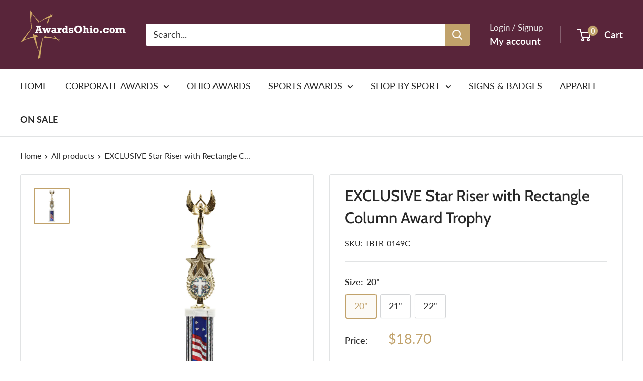

--- FILE ---
content_type: text/html; charset=utf-8
request_url: https://www.awardsohio.com/products/exclusive-star-riser-with-rectangle-column-award-trophy?option_values=1083943682325&section_id=template--22766781071637__main
body_size: 3455
content:
<div id="shopify-section-template--22766781071637__main" class="shopify-section"><section data-section-id="template--22766781071637__main" data-section-type="product" data-section-settings="{
  &quot;showShippingEstimator&quot;: false,
  &quot;galleryTransitionEffect&quot;: &quot;fade&quot;,
  &quot;enableImageZoom&quot;: false,
  &quot;zoomEffect&quot;: &quot;outside&quot;,
  &quot;enableVideoLooping&quot;: false,
  &quot;productOptions&quot;: [&quot;Size&quot;],
  &quot;infoOverflowScroll&quot;: true,
  &quot;isQuickView&quot;: false
}">
  <div class="container container--flush">
    <div class="page__sub-header">
      <nav aria-label="Breadcrumb" class="breadcrumb">
        <ol class="breadcrumb__list" role="list">
          <li class="breadcrumb__item">
            <a class="breadcrumb__link link" href="/">Home</a><svg focusable="false" class="icon icon--arrow-right " viewBox="0 0 8 12" role="presentation">
      <path stroke="currentColor" stroke-width="2" d="M2 2l4 4-4 4" fill="none" stroke-linecap="square"></path>
    </svg></li>

          <li class="breadcrumb__item"><a class="breadcrumb__link link" href="/collections/all">All products</a><svg focusable="false" class="icon icon--arrow-right " viewBox="0 0 8 12" role="presentation">
      <path stroke="currentColor" stroke-width="2" d="M2 2l4 4-4 4" fill="none" stroke-linecap="square"></path>
    </svg></li>

          <li class="breadcrumb__item">
            <span class="breadcrumb__link" aria-current="page">EXCLUSIVE Star Riser with Rectangle C...</span>
          </li>
        </ol>
      </nav></div><product-rerender id="product-info-8168122941717-template--22766781071637__main" observe-form="product-form-main-8168122941717-template--22766781071637__main" allow-partial-rerender>
      <div class="product-block-list product-block-list--small">
        <div class="product-block-list__wrapper"><div class="product-block-list__item product-block-list__item--gallery">
              <div class="card">
    <div class="card__section card__section--tight">
      <div class="product-gallery product-gallery--with-thumbnails"><div class="product-gallery__carousel-wrapper">
          <div class="product-gallery__carousel " data-media-count="1" data-initial-media-id="33140786856213"><div class="product-gallery__carousel-item is-selected " tabindex="-1" data-media-id="33140786856213" data-media-type="image"  ><div class="product-gallery__size-limiter" style="max-width: 1047px"><div class="aspect-ratio" style="padding-bottom: 100.0%"><img src="//www.awardsohio.com/cdn/shop/products/IMG_1487.png?v=1680040885&amp;width=1047" alt="EXCLUSIVE Star Riser with Rectangle Column Award Trophy" srcset="//www.awardsohio.com/cdn/shop/products/IMG_1487.png?v=1680040885&amp;width=400 400w, //www.awardsohio.com/cdn/shop/products/IMG_1487.png?v=1680040885&amp;width=500 500w, //www.awardsohio.com/cdn/shop/products/IMG_1487.png?v=1680040885&amp;width=600 600w, //www.awardsohio.com/cdn/shop/products/IMG_1487.png?v=1680040885&amp;width=700 700w, //www.awardsohio.com/cdn/shop/products/IMG_1487.png?v=1680040885&amp;width=800 800w, //www.awardsohio.com/cdn/shop/products/IMG_1487.png?v=1680040885&amp;width=900 900w, //www.awardsohio.com/cdn/shop/products/IMG_1487.png?v=1680040885&amp;width=1000 1000w" width="1047" height="1047" loading="lazy" class="product-gallery__image" data-zoom="//www.awardsohio.com/cdn/shop/products/IMG_1487.png?v=1680040885&amp;width=1800" data-zoom-width="1047"></div>
                    </div></div></div></div><div class="scroller">
            <div class="scroller__inner">
              <div class="product-gallery__thumbnail-list"><a href="//www.awardsohio.com/cdn/shop/products/IMG_1487_1024x.png?v=1680040885" rel="noopener" class="product-gallery__thumbnail is-nav-selected " data-media-id="33140786856213" ><img src="//www.awardsohio.com/cdn/shop/products/IMG_1487.png?v=1680040885&amp;width=1047" alt="EXCLUSIVE Star Riser with Rectangle Column Award Trophy" srcset="//www.awardsohio.com/cdn/shop/products/IMG_1487.png?v=1680040885&amp;width=130 130w, //www.awardsohio.com/cdn/shop/products/IMG_1487.png?v=1680040885&amp;width=260 260w, //www.awardsohio.com/cdn/shop/products/IMG_1487.png?v=1680040885&amp;width=390 390w" width="1047" height="1047" loading="lazy" sizes="130px"></a></div>
            </div>
          </div></div>
    </div>
  </div>
            </div><div class="product-block-list__item product-block-list__item--info"><div class="card card--collapsed card--sticky"><div class="card__section">
    <product-form><form method="post" action="/cart/add" id="product-form-main-8168122941717-template--22766781071637__main" accept-charset="UTF-8" class="product-form" enctype="multipart/form-data"><input type="hidden" name="form_type" value="product" /><input type="hidden" name="utf8" value="✓" /><div class="product-info__block-item product-info__block-item--product-meta" data-block-id="product_meta" data-block-type="product-meta" ><div class="product-meta"><h1 class="product-meta__title heading h1">EXCLUSIVE Star Riser with Rectangle Column Award Trophy</h1><div class="product-meta__reference"><span class="product-meta__sku" >SKU: <span class="product-meta__sku-number">TBTR-0149B</span>
        </span></div></div>

<hr class="card__separator"></div><div class="product-info__block-item product-info__block-item--variant-selector" data-block-id="variant_selector" data-block-type="variant-selector" ><variant-picker handle="exclusive-star-riser-with-rectangle-column-award-trophy" section-id="template--22766781071637__main" form-id="product-form-main-8168122941717-template--22766781071637__main" update-url  class="product-form__variants" ><script data-variant type="application/json">{"id":44542157586709,"title":"21\"","option1":"21\"","option2":null,"option3":null,"sku":"TBTR-0149B","requires_shipping":true,"taxable":true,"featured_image":{"id":40795122532629,"product_id":8168122941717,"position":1,"created_at":"2023-03-24T12:48:30-04:00","updated_at":"2023-03-28T18:01:25-04:00","alt":"EXCLUSIVE Star Riser with Rectangle Column Award Trophy","width":1047,"height":1047,"src":"\/\/www.awardsohio.com\/cdn\/shop\/products\/IMG_1487.png?v=1680040885","variant_ids":[44542157553941,44542157586709,44542157619477]},"available":true,"name":"EXCLUSIVE Star Riser with Rectangle Column Award Trophy - 21\"","public_title":"21\"","options":["21\""],"price":1910,"weight":590,"compare_at_price":null,"inventory_management":null,"barcode":"TC 2019||TBTR-0149B","featured_media":{"alt":"EXCLUSIVE Star Riser with Rectangle Column Award Trophy","id":33140786856213,"position":1,"preview_image":{"aspect_ratio":1.0,"height":1047,"width":1047,"src":"\/\/www.awardsohio.com\/cdn\/shop\/products\/IMG_1487.png?v=1680040885"}},"requires_selling_plan":false,"selling_plan_allocations":[]}</script><div class="product-form__option"><span class="product-form__option-name text--strong">Size: <span class="product-form__selected-value">21"</span></span>

            <div class="block-swatch-list"><div class="block-swatch "><input class="block-swatch__radio product-form__single-selector" type="radio" name="option1" id="product-form-main-8168122941717-template--22766781071637__main-option1-1" value="1083943649557" form="product-form-main-8168122941717-template--22766781071637__main"  data-option-position="1">
                    <label class="block-swatch__item" for="product-form-main-8168122941717-template--22766781071637__main-option1-1" title="20&quot;">
                      <span class="block-swatch__item-text">20"</span>
                    </label></div><div class="block-swatch "><input class="block-swatch__radio product-form__single-selector" type="radio" name="option1" id="product-form-main-8168122941717-template--22766781071637__main-option1-2" value="1083943682325" form="product-form-main-8168122941717-template--22766781071637__main" checked data-option-position="1">
                    <label class="block-swatch__item" for="product-form-main-8168122941717-template--22766781071637__main-option1-2" title="21&quot;">
                      <span class="block-swatch__item-text">21"</span>
                    </label></div><div class="block-swatch "><input class="block-swatch__radio product-form__single-selector" type="radio" name="option1" id="product-form-main-8168122941717-template--22766781071637__main-option1-3" value="1083943715093" form="product-form-main-8168122941717-template--22766781071637__main"  data-option-position="1">
                    <label class="block-swatch__item" for="product-form-main-8168122941717-template--22766781071637__main-option1-3" title="22&quot;">
                      <span class="block-swatch__item-text">22"</span>
                    </label></div></div></div><div class="no-js product-form__option">
      <label class="product-form__option-name text--strong" for="product-select-8168122941717">Variant</label>

      <div class="select-wrapper select-wrapper--primary">
        <select id="product-select-8168122941717" name="id"><option   value="44542157553941" data-sku="TBTR-0149C">20" - $18.70</option><option selected="selected"  value="44542157586709" data-sku="TBTR-0149B">21" - $19.10</option><option   value="44542157619477" data-sku="TBTR-0149A">22" - $19.50</option></select>
      </div>
    </div>
  </variant-picker><div class="product-form__info-list"><div class="product-form__info-item">
      <span class="product-form__info-title text--strong">Price:</span>

      <div class="product-form__info-content" role="region" aria-live="polite">
        <div class="price-list"><span class="price">
              <span class="visually-hidden">Sale price</span>$19.10</span></div></div>
    </div><div class="product-form__info-item product-form__info-item--quantity">
        <label for="template--22766781071637__main-8168122941717-quantity" class="product-form__info-title text--strong">Quantity:</label>

        <div class="product-form__info-content"><div class="product-form__quantity-with-rules">
            <quantity-picker class="quantity-selector quantity-selector--product">
              <button type="button" class="quantity-selector__button" data-action="decrease-picker-quantity" aria-label="Decrease quantity" title="Decrease quantity"><svg focusable="false" class="icon icon--minus " viewBox="0 0 10 2" role="presentation">
      <path d="M10 0v2H0V0z" fill="currentColor"></path>
    </svg></button>
              <input id="template--22766781071637__main-8168122941717-quantity" type="number" name="quantity" aria-label="Quantity" class="quantity-selector__value" inputmode="numeric" value="1" step="1" min="1" >
              <button type="button" class="quantity-selector__button" data-action="increase-picker-quantity" aria-label="Increase quantity" title="Increase quantity"><svg focusable="false" class="icon icon--plus " viewBox="0 0 10 10" role="presentation">
      <path d="M6 4h4v2H6v4H4V6H0V4h4V0h2v4z" fill="currentColor" fill-rule="evenodd"></path>
    </svg></button>
            </quantity-picker></div>
        </div>
      </div></div>
</div><div class="product-info__block-item product-info__block-item--text" data-block-id="text_CVcnEe" data-block-type="text" ></div><div class="product-info__block-item product-info__block-item--buy-buttons" data-block-id="buy_buttons" data-block-type="buy-buttons" ><div class="product-form__buy-buttons" ><div class="product-form__payment-container"><buy-button class="buy-button">
            <button type="submit" class="product-form__add-button button button--primary">Add to cart</button>
          </buy-button></div>
</div>
</div><div class="product-info__block-item product-info__block-item--description" data-block-id="description" data-block-type="description" ></div><div class="product-info__block-item product-info__block-item--store-pickup" data-block-id="store_pickup_jNTYwz" data-block-type="store-pickup" ><div class="product-meta__store-availability-container"><div class="store-availability-container" data-section-id="template--22766781071637__main" data-section-type="store-availability" data-count="1"><div class="store-availability-information">
    <svg focusable="false" class="icon icon--store-availability-in-stock " viewBox="0 0 18 14" role="presentation">
      <path d="M2 6l5 5 9-9" stroke="#00C200" stroke-width="3" fill="none"></path>
    </svg>

  <div class="store-availability-information-container"><p class="store-availability-information__title text--strong">Pickup available at 2380 Harrisburg Pike</p>

          <p class="store-availability-information__stock">Usually ready in 5+ days</p>

          <p class="store-availability-information__stores">
            <button type="button" class="store-availability-information__link link link--accented" data-action="open-modal" aria-controls="StoreAvailabilityModal-44542157586709">View store information</button>
          </p></div>
    </div>

    <dialog class="store-availabilities-modal modal" tabindex="-1" id="StoreAvailabilityModal-44542157586709">
      <div class="modal__dialog" role="dialog">
        <div class="store-availabilities-modal__header modal__header modal__header--bordered">
          <div class="store-availabilities-modal__product-information">
            <h2 class="store-availabilities-modal__product-title modal__title heading h3">EXCLUSIVE Star Riser with Rectangle Column Award Trophy</h2><p class="store-availabilities-modal__variant-title">21"</p></div>

          <button type="button" class="store-availabilities-modal__close modal__close link" data-action="close-modal" title="Close"><svg focusable="false" class="icon icon--close " viewBox="0 0 19 19" role="presentation">
      <path d="M9.1923882 8.39339828l7.7781745-7.7781746 1.4142136 1.41421357-7.7781746 7.77817459 7.7781746 7.77817456L16.9705627 19l-7.7781745-7.7781746L1.41421356 19 0 17.5857864l7.7781746-7.77817456L0 2.02943725 1.41421356.61522369 9.1923882 8.39339828z" fill="currentColor" fill-rule="evenodd"></path>
    </svg></button>
        </div>

        <div class="store-availabilities-list modal__content"><div class="store-availability-list__item">
              <p class="store-availability-list__location text--strong">2380 Harrisburg Pike</p>

              <div class="store-availability-list__item-info">
                <div class="store-availability-list__stock">
    <svg focusable="false" class="icon icon--store-availability-in-stock " viewBox="0 0 18 14" role="presentation">
      <path d="M2 6l5 5 9-9" stroke="#00C200" stroke-width="3" fill="none"></path>
    </svg>

  Pickup available, usually ready in 5+ days
</div>

                <div class="store-availability-list__contact"><p>2380 Harrisburg Pike<br>Grove City OH 43123<br>United States</p>614.875.1850
</div>
              </div>
            </div></div>
      </div>
    </dialog></div></div></div><input type="hidden" name="product-id" value="8168122941717" /><input type="hidden" name="section-id" value="template--22766781071637__main" /></form></product-form>
  </div>
</div></div><div class="product-block-list__item product-block-list__item--description" >
                    <div class="card"><div class="card__header">
                          <h2 class="card__title heading h3"></h2>
                        </div>

                        <div class="card__section " >
                          <div class="rte text--pull">
                            <p>EXCLUSIVE Star Riser with Rectangle Column Award Trophy. Be unique in recognizing your shining star player, person, or team with this new dynamic design. Select from a multitude of activity inserts or customize with your custom logo! Your choice of the figurine, insert, and rectangle column designs below. Personalization placed on gold tone plate applied to solid "real" marble base.</p>
                          </div></div></div>
                  </div></div>
      </div>
    </product-rerender>
  </div>
</section>
<template>
  <section data-section-id="template--22766781071637__main" data-section-type="product-quick-view" data-section-settings="{
  &quot;showShippingEstimator&quot;: false,
  &quot;galleryTransitionEffect&quot;: &quot;fade&quot;,
  &quot;enableImageZoom&quot;: false,
  &quot;zoomEffect&quot;: &quot;outside&quot;,
  &quot;enableVideoLooping&quot;: false,
  &quot;infoOverflowScroll&quot;: false,
  &quot;productOptions&quot;: [&quot;Size&quot;],
  &quot;isQuickView&quot;: true
}">
    <product-rerender id="quick-buy-modal-content" observe-form="product-form-quick-buy-8168122941717-template--22766781071637__main" allow-partial-rerender>
      <div class="featured-product"><div class="card">
    <div class="card__section card__section--tight">
      <div class="product-gallery product-gallery--with-thumbnails"><div class="product-gallery__carousel-wrapper">
          <div class="product-gallery__carousel " data-media-count="1" data-initial-media-id="33140786856213"><div class="product-gallery__carousel-item is-selected " tabindex="-1" data-media-id="33140786856213" data-media-type="image"  ><div class="product-gallery__size-limiter" style="max-width: 1047px"><div class="aspect-ratio" style="padding-bottom: 100.0%"><img src="//www.awardsohio.com/cdn/shop/products/IMG_1487.png?v=1680040885&amp;width=1047" alt="EXCLUSIVE Star Riser with Rectangle Column Award Trophy" srcset="//www.awardsohio.com/cdn/shop/products/IMG_1487.png?v=1680040885&amp;width=400 400w, //www.awardsohio.com/cdn/shop/products/IMG_1487.png?v=1680040885&amp;width=500 500w, //www.awardsohio.com/cdn/shop/products/IMG_1487.png?v=1680040885&amp;width=600 600w, //www.awardsohio.com/cdn/shop/products/IMG_1487.png?v=1680040885&amp;width=700 700w, //www.awardsohio.com/cdn/shop/products/IMG_1487.png?v=1680040885&amp;width=800 800w, //www.awardsohio.com/cdn/shop/products/IMG_1487.png?v=1680040885&amp;width=900 900w, //www.awardsohio.com/cdn/shop/products/IMG_1487.png?v=1680040885&amp;width=1000 1000w" width="1047" height="1047" loading="lazy" class="product-gallery__image" data-zoom="//www.awardsohio.com/cdn/shop/products/IMG_1487.png?v=1680040885&amp;width=1800" data-zoom-width="1047"></div>
                    </div></div></div></div><div class="scroller">
            <div class="scroller__inner">
              <div class="product-gallery__thumbnail-list"><a href="//www.awardsohio.com/cdn/shop/products/IMG_1487_1024x.png?v=1680040885" rel="noopener" class="product-gallery__thumbnail is-nav-selected " data-media-id="33140786856213" ><img src="//www.awardsohio.com/cdn/shop/products/IMG_1487.png?v=1680040885&amp;width=1047" alt="EXCLUSIVE Star Riser with Rectangle Column Award Trophy" srcset="//www.awardsohio.com/cdn/shop/products/IMG_1487.png?v=1680040885&amp;width=130 130w, //www.awardsohio.com/cdn/shop/products/IMG_1487.png?v=1680040885&amp;width=260 260w, //www.awardsohio.com/cdn/shop/products/IMG_1487.png?v=1680040885&amp;width=390 390w" width="1047" height="1047" loading="lazy" sizes="130px"></a></div>
            </div>
          </div></div>
    </div>
  </div><div class="card card--collapsed card--sticky"><div class="card__section">
    <product-form><form method="post" action="/cart/add" id="product-form-quick-buy-8168122941717-template--22766781071637__main" accept-charset="UTF-8" class="product-form" enctype="multipart/form-data"><input type="hidden" name="form_type" value="product" /><input type="hidden" name="utf8" value="✓" /><div class="product-info__block-item product-info__block-item--product-meta" data-block-id="product_meta" data-block-type="product-meta" ><div class="product-meta"><h3 class="product-meta__title heading h2">
      <a href="/products/exclusive-star-riser-with-rectangle-column-award-trophy">EXCLUSIVE Star Riser with Rectangle Column Award Trophy</a>
    </h3><div class="product-meta__reference"><span class="product-meta__sku" >SKU: <span class="product-meta__sku-number">TBTR-0149B</span>
        </span></div></div>

<hr class="card__separator"></div><div class="product-info__block-item product-info__block-item--variant-selector" data-block-id="variant_selector" data-block-type="variant-selector" ><variant-picker handle="exclusive-star-riser-with-rectangle-column-award-trophy" section-id="template--22766781071637__main" form-id="product-form-quick-buy-8168122941717-template--22766781071637__main"   class="product-form__variants" ><script data-variant type="application/json">{"id":44542157586709,"title":"21\"","option1":"21\"","option2":null,"option3":null,"sku":"TBTR-0149B","requires_shipping":true,"taxable":true,"featured_image":{"id":40795122532629,"product_id":8168122941717,"position":1,"created_at":"2023-03-24T12:48:30-04:00","updated_at":"2023-03-28T18:01:25-04:00","alt":"EXCLUSIVE Star Riser with Rectangle Column Award Trophy","width":1047,"height":1047,"src":"\/\/www.awardsohio.com\/cdn\/shop\/products\/IMG_1487.png?v=1680040885","variant_ids":[44542157553941,44542157586709,44542157619477]},"available":true,"name":"EXCLUSIVE Star Riser with Rectangle Column Award Trophy - 21\"","public_title":"21\"","options":["21\""],"price":1910,"weight":590,"compare_at_price":null,"inventory_management":null,"barcode":"TC 2019||TBTR-0149B","featured_media":{"alt":"EXCLUSIVE Star Riser with Rectangle Column Award Trophy","id":33140786856213,"position":1,"preview_image":{"aspect_ratio":1.0,"height":1047,"width":1047,"src":"\/\/www.awardsohio.com\/cdn\/shop\/products\/IMG_1487.png?v=1680040885"}},"requires_selling_plan":false,"selling_plan_allocations":[]}</script><div class="product-form__option"><span class="product-form__option-name text--strong">Size: <span class="product-form__selected-value">21"</span></span>

            <div class="block-swatch-list"><div class="block-swatch "><input class="block-swatch__radio product-form__single-selector" type="radio" name="option1" id="product-form-quick-buy-8168122941717-template--22766781071637__main-option1-1" value="1083943649557" form="product-form-quick-buy-8168122941717-template--22766781071637__main"  data-option-position="1">
                    <label class="block-swatch__item" for="product-form-quick-buy-8168122941717-template--22766781071637__main-option1-1" title="20&quot;">
                      <span class="block-swatch__item-text">20"</span>
                    </label></div><div class="block-swatch "><input class="block-swatch__radio product-form__single-selector" type="radio" name="option1" id="product-form-quick-buy-8168122941717-template--22766781071637__main-option1-2" value="1083943682325" form="product-form-quick-buy-8168122941717-template--22766781071637__main" checked data-option-position="1">
                    <label class="block-swatch__item" for="product-form-quick-buy-8168122941717-template--22766781071637__main-option1-2" title="21&quot;">
                      <span class="block-swatch__item-text">21"</span>
                    </label></div><div class="block-swatch "><input class="block-swatch__radio product-form__single-selector" type="radio" name="option1" id="product-form-quick-buy-8168122941717-template--22766781071637__main-option1-3" value="1083943715093" form="product-form-quick-buy-8168122941717-template--22766781071637__main"  data-option-position="1">
                    <label class="block-swatch__item" for="product-form-quick-buy-8168122941717-template--22766781071637__main-option1-3" title="22&quot;">
                      <span class="block-swatch__item-text">22"</span>
                    </label></div></div></div><div class="no-js product-form__option">
      <label class="product-form__option-name text--strong" for="product-select-8168122941717">Variant</label>

      <div class="select-wrapper select-wrapper--primary">
        <select id="product-select-8168122941717" name="id"><option   value="44542157553941" data-sku="TBTR-0149C">20" - $18.70</option><option selected="selected"  value="44542157586709" data-sku="TBTR-0149B">21" - $19.10</option><option   value="44542157619477" data-sku="TBTR-0149A">22" - $19.50</option></select>
      </div>
    </div>
  </variant-picker><div class="product-form__info-list"><div class="product-form__info-item">
      <span class="product-form__info-title text--strong">Price:</span>

      <div class="product-form__info-content" role="region" aria-live="polite">
        <div class="price-list"><span class="price">
              <span class="visually-hidden">Sale price</span>$19.10</span></div></div>
    </div><div class="product-form__info-item product-form__info-item--quantity">
        <label for="template--22766781071637__main-8168122941717-quantity" class="product-form__info-title text--strong">Quantity:</label>

        <div class="product-form__info-content"><div class="product-form__quantity-with-rules">
            <quantity-picker class="quantity-selector quantity-selector--product">
              <button type="button" class="quantity-selector__button" data-action="decrease-picker-quantity" aria-label="Decrease quantity" title="Decrease quantity"><svg focusable="false" class="icon icon--minus " viewBox="0 0 10 2" role="presentation">
      <path d="M10 0v2H0V0z" fill="currentColor"></path>
    </svg></button>
              <input id="template--22766781071637__main-8168122941717-quantity" type="number" name="quantity" aria-label="Quantity" class="quantity-selector__value" inputmode="numeric" value="1" step="1" min="1" >
              <button type="button" class="quantity-selector__button" data-action="increase-picker-quantity" aria-label="Increase quantity" title="Increase quantity"><svg focusable="false" class="icon icon--plus " viewBox="0 0 10 10" role="presentation">
      <path d="M6 4h4v2H6v4H4V6H0V4h4V0h2v4z" fill="currentColor" fill-rule="evenodd"></path>
    </svg></button>
            </quantity-picker></div>
        </div>
      </div></div>
</div><div class="product-info__block-item product-info__block-item--text" data-block-id="text_CVcnEe" data-block-type="text" ></div><div class="product-info__block-item product-info__block-item--buy-buttons" data-block-id="buy_buttons" data-block-type="buy-buttons" ><div class="product-form__buy-buttons" ><div class="product-form__payment-container"><buy-button class="buy-button">
            <button type="submit" class="product-form__add-button button button--primary">Add to cart</button>
          </buy-button></div>
</div>
</div><div class="product-info__block-item product-info__block-item--description" data-block-id="description" data-block-type="description" ></div><div class="product-info__block-item product-info__block-item--store-pickup" data-block-id="store_pickup_jNTYwz" data-block-type="store-pickup" ><div class="product-meta__store-availability-container"><div class="store-availability-container" data-section-id="template--22766781071637__main" data-section-type="store-availability" data-count="1"><div class="store-availability-information">
    <svg focusable="false" class="icon icon--store-availability-in-stock " viewBox="0 0 18 14" role="presentation">
      <path d="M2 6l5 5 9-9" stroke="#00C200" stroke-width="3" fill="none"></path>
    </svg>

  <div class="store-availability-information-container"><p class="store-availability-information__title text--strong">Pickup available at 2380 Harrisburg Pike</p>

          <p class="store-availability-information__stock">Usually ready in 5+ days</p>

          <p class="store-availability-information__stores">
            <button type="button" class="store-availability-information__link link link--accented" data-action="open-modal" aria-controls="StoreAvailabilityModal-44542157586709">View store information</button>
          </p></div>
    </div>

    <dialog class="store-availabilities-modal modal" tabindex="-1" id="StoreAvailabilityModal-44542157586709">
      <div class="modal__dialog" role="dialog">
        <div class="store-availabilities-modal__header modal__header modal__header--bordered">
          <div class="store-availabilities-modal__product-information">
            <h2 class="store-availabilities-modal__product-title modal__title heading h3">EXCLUSIVE Star Riser with Rectangle Column Award Trophy</h2><p class="store-availabilities-modal__variant-title">21"</p></div>

          <button type="button" class="store-availabilities-modal__close modal__close link" data-action="close-modal" title="Close"><svg focusable="false" class="icon icon--close " viewBox="0 0 19 19" role="presentation">
      <path d="M9.1923882 8.39339828l7.7781745-7.7781746 1.4142136 1.41421357-7.7781746 7.77817459 7.7781746 7.77817456L16.9705627 19l-7.7781745-7.7781746L1.41421356 19 0 17.5857864l7.7781746-7.77817456L0 2.02943725 1.41421356.61522369 9.1923882 8.39339828z" fill="currentColor" fill-rule="evenodd"></path>
    </svg></button>
        </div>

        <div class="store-availabilities-list modal__content"><div class="store-availability-list__item">
              <p class="store-availability-list__location text--strong">2380 Harrisburg Pike</p>

              <div class="store-availability-list__item-info">
                <div class="store-availability-list__stock">
    <svg focusable="false" class="icon icon--store-availability-in-stock " viewBox="0 0 18 14" role="presentation">
      <path d="M2 6l5 5 9-9" stroke="#00C200" stroke-width="3" fill="none"></path>
    </svg>

  Pickup available, usually ready in 5+ days
</div>

                <div class="store-availability-list__contact"><p>2380 Harrisburg Pike<br>Grove City OH 43123<br>United States</p>614.875.1850
</div>
              </div>
            </div></div>
      </div>
    </dialog></div></div></div><input type="hidden" name="product-id" value="8168122941717" /><input type="hidden" name="section-id" value="template--22766781071637__main" /></form></product-form>
  </div>
</div></div>
    </product-rerender>
  </section>
</template>

<script>
  window.ShopifyXR=window.ShopifyXR||function(){(ShopifyXR.q=ShopifyXR.q||[]).push(arguments)};
  ShopifyXR('addModels', []);

  // We save the ID of the product in the local storage, as it can be used by the "recently viewed products" section
  (() => {
    let items = JSON.parse(localStorage.getItem('recentlyViewedProducts') || '[]');

    // If the product already exists we first remove it
    if (items.includes(8168122941717)) {
      items.splice(items.indexOf(8168122941717), 1);
    }

    items.unshift(8168122941717);

    // Then, we save the current product into the local storage, by keeping only the 18 most recent
    try {
      localStorage.setItem('recentlyViewedProducts', JSON.stringify(items.slice(0, 18)));
    } catch (error) {
      // Do nothing, this may happen in Safari in incognito mode
    }
  })();
</script>


</div>

--- FILE ---
content_type: text/html; charset=utf-8
request_url: https://www.awardsohio.com/products/exclusive-star-riser-with-rectangle-column-award-trophy?option_values=1083943715093&section_id=template--22766781071637__main
body_size: 3690
content:
<div id="shopify-section-template--22766781071637__main" class="shopify-section"><section data-section-id="template--22766781071637__main" data-section-type="product" data-section-settings="{
  &quot;showShippingEstimator&quot;: false,
  &quot;galleryTransitionEffect&quot;: &quot;fade&quot;,
  &quot;enableImageZoom&quot;: false,
  &quot;zoomEffect&quot;: &quot;outside&quot;,
  &quot;enableVideoLooping&quot;: false,
  &quot;productOptions&quot;: [&quot;Size&quot;],
  &quot;infoOverflowScroll&quot;: true,
  &quot;isQuickView&quot;: false
}">
  <div class="container container--flush">
    <div class="page__sub-header">
      <nav aria-label="Breadcrumb" class="breadcrumb">
        <ol class="breadcrumb__list" role="list">
          <li class="breadcrumb__item">
            <a class="breadcrumb__link link" href="/">Home</a><svg focusable="false" class="icon icon--arrow-right " viewBox="0 0 8 12" role="presentation">
      <path stroke="currentColor" stroke-width="2" d="M2 2l4 4-4 4" fill="none" stroke-linecap="square"></path>
    </svg></li>

          <li class="breadcrumb__item"><a class="breadcrumb__link link" href="/collections/all">All products</a><svg focusable="false" class="icon icon--arrow-right " viewBox="0 0 8 12" role="presentation">
      <path stroke="currentColor" stroke-width="2" d="M2 2l4 4-4 4" fill="none" stroke-linecap="square"></path>
    </svg></li>

          <li class="breadcrumb__item">
            <span class="breadcrumb__link" aria-current="page">EXCLUSIVE Star Riser with Rectangle C...</span>
          </li>
        </ol>
      </nav></div><product-rerender id="product-info-8168122941717-template--22766781071637__main" observe-form="product-form-main-8168122941717-template--22766781071637__main" allow-partial-rerender>
      <div class="product-block-list product-block-list--small">
        <div class="product-block-list__wrapper"><div class="product-block-list__item product-block-list__item--gallery">
              <div class="card">
    <div class="card__section card__section--tight">
      <div class="product-gallery product-gallery--with-thumbnails"><div class="product-gallery__carousel-wrapper">
          <div class="product-gallery__carousel " data-media-count="1" data-initial-media-id="33140786856213"><div class="product-gallery__carousel-item is-selected " tabindex="-1" data-media-id="33140786856213" data-media-type="image"  ><div class="product-gallery__size-limiter" style="max-width: 1047px"><div class="aspect-ratio" style="padding-bottom: 100.0%"><img src="//www.awardsohio.com/cdn/shop/products/IMG_1487.png?v=1680040885&amp;width=1047" alt="EXCLUSIVE Star Riser with Rectangle Column Award Trophy" srcset="//www.awardsohio.com/cdn/shop/products/IMG_1487.png?v=1680040885&amp;width=400 400w, //www.awardsohio.com/cdn/shop/products/IMG_1487.png?v=1680040885&amp;width=500 500w, //www.awardsohio.com/cdn/shop/products/IMG_1487.png?v=1680040885&amp;width=600 600w, //www.awardsohio.com/cdn/shop/products/IMG_1487.png?v=1680040885&amp;width=700 700w, //www.awardsohio.com/cdn/shop/products/IMG_1487.png?v=1680040885&amp;width=800 800w, //www.awardsohio.com/cdn/shop/products/IMG_1487.png?v=1680040885&amp;width=900 900w, //www.awardsohio.com/cdn/shop/products/IMG_1487.png?v=1680040885&amp;width=1000 1000w" width="1047" height="1047" loading="lazy" class="product-gallery__image" data-zoom="//www.awardsohio.com/cdn/shop/products/IMG_1487.png?v=1680040885&amp;width=1800" data-zoom-width="1047"></div>
                    </div></div></div></div><div class="scroller">
            <div class="scroller__inner">
              <div class="product-gallery__thumbnail-list"><a href="//www.awardsohio.com/cdn/shop/products/IMG_1487_1024x.png?v=1680040885" rel="noopener" class="product-gallery__thumbnail is-nav-selected " data-media-id="33140786856213" ><img src="//www.awardsohio.com/cdn/shop/products/IMG_1487.png?v=1680040885&amp;width=1047" alt="EXCLUSIVE Star Riser with Rectangle Column Award Trophy" srcset="//www.awardsohio.com/cdn/shop/products/IMG_1487.png?v=1680040885&amp;width=130 130w, //www.awardsohio.com/cdn/shop/products/IMG_1487.png?v=1680040885&amp;width=260 260w, //www.awardsohio.com/cdn/shop/products/IMG_1487.png?v=1680040885&amp;width=390 390w" width="1047" height="1047" loading="lazy" sizes="130px"></a></div>
            </div>
          </div></div>
    </div>
  </div>
            </div><div class="product-block-list__item product-block-list__item--info"><div class="card card--collapsed card--sticky"><div class="card__section">
    <product-form><form method="post" action="/cart/add" id="product-form-main-8168122941717-template--22766781071637__main" accept-charset="UTF-8" class="product-form" enctype="multipart/form-data"><input type="hidden" name="form_type" value="product" /><input type="hidden" name="utf8" value="✓" /><div class="product-info__block-item product-info__block-item--product-meta" data-block-id="product_meta" data-block-type="product-meta" ><div class="product-meta"><h1 class="product-meta__title heading h1">EXCLUSIVE Star Riser with Rectangle Column Award Trophy</h1><div class="product-meta__reference"><span class="product-meta__sku" >SKU: <span class="product-meta__sku-number">TBTR-0149A</span>
        </span></div></div>

<hr class="card__separator"></div><div class="product-info__block-item product-info__block-item--variant-selector" data-block-id="variant_selector" data-block-type="variant-selector" ><variant-picker handle="exclusive-star-riser-with-rectangle-column-award-trophy" section-id="template--22766781071637__main" form-id="product-form-main-8168122941717-template--22766781071637__main" update-url  class="product-form__variants" ><script data-variant type="application/json">{"id":44542157619477,"title":"22\"","option1":"22\"","option2":null,"option3":null,"sku":"TBTR-0149A","requires_shipping":true,"taxable":true,"featured_image":{"id":40795122532629,"product_id":8168122941717,"position":1,"created_at":"2023-03-24T12:48:30-04:00","updated_at":"2023-03-28T18:01:25-04:00","alt":"EXCLUSIVE Star Riser with Rectangle Column Award Trophy","width":1047,"height":1047,"src":"\/\/www.awardsohio.com\/cdn\/shop\/products\/IMG_1487.png?v=1680040885","variant_ids":[44542157553941,44542157586709,44542157619477]},"available":true,"name":"EXCLUSIVE Star Riser with Rectangle Column Award Trophy - 22\"","public_title":"22\"","options":["22\""],"price":1950,"weight":680,"compare_at_price":null,"inventory_management":null,"barcode":"TC 2019||TBTR-0149A","featured_media":{"alt":"EXCLUSIVE Star Riser with Rectangle Column Award Trophy","id":33140786856213,"position":1,"preview_image":{"aspect_ratio":1.0,"height":1047,"width":1047,"src":"\/\/www.awardsohio.com\/cdn\/shop\/products\/IMG_1487.png?v=1680040885"}},"requires_selling_plan":false,"selling_plan_allocations":[]}</script><div class="product-form__option"><span class="product-form__option-name text--strong">Size: <span class="product-form__selected-value">22"</span></span>

            <div class="block-swatch-list"><div class="block-swatch "><input class="block-swatch__radio product-form__single-selector" type="radio" name="option1" id="product-form-main-8168122941717-template--22766781071637__main-option1-1" value="1083943649557" form="product-form-main-8168122941717-template--22766781071637__main"  data-option-position="1">
                    <label class="block-swatch__item" for="product-form-main-8168122941717-template--22766781071637__main-option1-1" title="20&quot;">
                      <span class="block-swatch__item-text">20"</span>
                    </label></div><div class="block-swatch "><input class="block-swatch__radio product-form__single-selector" type="radio" name="option1" id="product-form-main-8168122941717-template--22766781071637__main-option1-2" value="1083943682325" form="product-form-main-8168122941717-template--22766781071637__main"  data-option-position="1">
                    <label class="block-swatch__item" for="product-form-main-8168122941717-template--22766781071637__main-option1-2" title="21&quot;">
                      <span class="block-swatch__item-text">21"</span>
                    </label></div><div class="block-swatch "><input class="block-swatch__radio product-form__single-selector" type="radio" name="option1" id="product-form-main-8168122941717-template--22766781071637__main-option1-3" value="1083943715093" form="product-form-main-8168122941717-template--22766781071637__main" checked data-option-position="1">
                    <label class="block-swatch__item" for="product-form-main-8168122941717-template--22766781071637__main-option1-3" title="22&quot;">
                      <span class="block-swatch__item-text">22"</span>
                    </label></div></div></div><div class="no-js product-form__option">
      <label class="product-form__option-name text--strong" for="product-select-8168122941717">Variant</label>

      <div class="select-wrapper select-wrapper--primary">
        <select id="product-select-8168122941717" name="id"><option   value="44542157553941" data-sku="TBTR-0149C">20" - $18.70</option><option   value="44542157586709" data-sku="TBTR-0149B">21" - $19.10</option><option selected="selected"  value="44542157619477" data-sku="TBTR-0149A">22" - $19.50</option></select>
      </div>
    </div>
  </variant-picker><div class="product-form__info-list"><div class="product-form__info-item">
      <span class="product-form__info-title text--strong">Price:</span>

      <div class="product-form__info-content" role="region" aria-live="polite">
        <div class="price-list"><span class="price">
              <span class="visually-hidden">Sale price</span>$19.50</span></div></div>
    </div><div class="product-form__info-item product-form__info-item--quantity">
        <label for="template--22766781071637__main-8168122941717-quantity" class="product-form__info-title text--strong">Quantity:</label>

        <div class="product-form__info-content"><div class="product-form__quantity-with-rules">
            <quantity-picker class="quantity-selector quantity-selector--product">
              <button type="button" class="quantity-selector__button" data-action="decrease-picker-quantity" aria-label="Decrease quantity" title="Decrease quantity"><svg focusable="false" class="icon icon--minus " viewBox="0 0 10 2" role="presentation">
      <path d="M10 0v2H0V0z" fill="currentColor"></path>
    </svg></button>
              <input id="template--22766781071637__main-8168122941717-quantity" type="number" name="quantity" aria-label="Quantity" class="quantity-selector__value" inputmode="numeric" value="1" step="1" min="1" >
              <button type="button" class="quantity-selector__button" data-action="increase-picker-quantity" aria-label="Increase quantity" title="Increase quantity"><svg focusable="false" class="icon icon--plus " viewBox="0 0 10 10" role="presentation">
      <path d="M6 4h4v2H6v4H4V6H0V4h4V0h2v4z" fill="currentColor" fill-rule="evenodd"></path>
    </svg></button>
            </quantity-picker></div>
        </div>
      </div></div>
</div><div class="product-info__block-item product-info__block-item--text" data-block-id="text_CVcnEe" data-block-type="text" ></div><div class="product-info__block-item product-info__block-item--buy-buttons" data-block-id="buy_buttons" data-block-type="buy-buttons" ><div class="product-form__buy-buttons" ><div class="product-form__payment-container"><buy-button class="buy-button">
            <button type="submit" class="product-form__add-button button button--primary">Add to cart</button>
          </buy-button></div>
</div>
</div><div class="product-info__block-item product-info__block-item--description" data-block-id="description" data-block-type="description" ></div><div class="product-info__block-item product-info__block-item--store-pickup" data-block-id="store_pickup_jNTYwz" data-block-type="store-pickup" ><div class="product-meta__store-availability-container"><div class="store-availability-container" data-section-id="template--22766781071637__main" data-section-type="store-availability" data-count="1"><div class="store-availability-information">
    <svg focusable="false" class="icon icon--store-availability-in-stock " viewBox="0 0 18 14" role="presentation">
      <path d="M2 6l5 5 9-9" stroke="#00C200" stroke-width="3" fill="none"></path>
    </svg>

  <div class="store-availability-information-container"><p class="store-availability-information__title text--strong">Pickup available at 2380 Harrisburg Pike</p>

          <p class="store-availability-information__stock">Usually ready in 5+ days</p>

          <p class="store-availability-information__stores">
            <button type="button" class="store-availability-information__link link link--accented" data-action="open-modal" aria-controls="StoreAvailabilityModal-44542157619477">View store information</button>
          </p></div>
    </div>

    <dialog class="store-availabilities-modal modal" tabindex="-1" id="StoreAvailabilityModal-44542157619477">
      <div class="modal__dialog" role="dialog">
        <div class="store-availabilities-modal__header modal__header modal__header--bordered">
          <div class="store-availabilities-modal__product-information">
            <h2 class="store-availabilities-modal__product-title modal__title heading h3">EXCLUSIVE Star Riser with Rectangle Column Award Trophy</h2><p class="store-availabilities-modal__variant-title">22"</p></div>

          <button type="button" class="store-availabilities-modal__close modal__close link" data-action="close-modal" title="Close"><svg focusable="false" class="icon icon--close " viewBox="0 0 19 19" role="presentation">
      <path d="M9.1923882 8.39339828l7.7781745-7.7781746 1.4142136 1.41421357-7.7781746 7.77817459 7.7781746 7.77817456L16.9705627 19l-7.7781745-7.7781746L1.41421356 19 0 17.5857864l7.7781746-7.77817456L0 2.02943725 1.41421356.61522369 9.1923882 8.39339828z" fill="currentColor" fill-rule="evenodd"></path>
    </svg></button>
        </div>

        <div class="store-availabilities-list modal__content"><div class="store-availability-list__item">
              <p class="store-availability-list__location text--strong">2380 Harrisburg Pike</p>

              <div class="store-availability-list__item-info">
                <div class="store-availability-list__stock">
    <svg focusable="false" class="icon icon--store-availability-in-stock " viewBox="0 0 18 14" role="presentation">
      <path d="M2 6l5 5 9-9" stroke="#00C200" stroke-width="3" fill="none"></path>
    </svg>

  Pickup available, usually ready in 5+ days
</div>

                <div class="store-availability-list__contact"><p>2380 Harrisburg Pike<br>Grove City OH 43123<br>United States</p>614.875.1850
</div>
              </div>
            </div></div>
      </div>
    </dialog></div></div></div><input type="hidden" name="product-id" value="8168122941717" /><input type="hidden" name="section-id" value="template--22766781071637__main" /></form></product-form>
  </div>
</div></div><div class="product-block-list__item product-block-list__item--description" >
                    <div class="card"><div class="card__header">
                          <h2 class="card__title heading h3"></h2>
                        </div>

                        <div class="card__section " >
                          <div class="rte text--pull">
                            <p>EXCLUSIVE Star Riser with Rectangle Column Award Trophy. Be unique in recognizing your shining star player, person, or team with this new dynamic design. Select from a multitude of activity inserts or customize with your custom logo! Your choice of the figurine, insert, and rectangle column designs below. Personalization placed on gold tone plate applied to solid "real" marble base.</p>
                          </div></div></div>
                  </div></div>
      </div>
    </product-rerender>
  </div>
</section>
<template>
  <section data-section-id="template--22766781071637__main" data-section-type="product-quick-view" data-section-settings="{
  &quot;showShippingEstimator&quot;: false,
  &quot;galleryTransitionEffect&quot;: &quot;fade&quot;,
  &quot;enableImageZoom&quot;: false,
  &quot;zoomEffect&quot;: &quot;outside&quot;,
  &quot;enableVideoLooping&quot;: false,
  &quot;infoOverflowScroll&quot;: false,
  &quot;productOptions&quot;: [&quot;Size&quot;],
  &quot;isQuickView&quot;: true
}">
    <product-rerender id="quick-buy-modal-content" observe-form="product-form-quick-buy-8168122941717-template--22766781071637__main" allow-partial-rerender>
      <div class="featured-product"><div class="card">
    <div class="card__section card__section--tight">
      <div class="product-gallery product-gallery--with-thumbnails"><div class="product-gallery__carousel-wrapper">
          <div class="product-gallery__carousel " data-media-count="1" data-initial-media-id="33140786856213"><div class="product-gallery__carousel-item is-selected " tabindex="-1" data-media-id="33140786856213" data-media-type="image"  ><div class="product-gallery__size-limiter" style="max-width: 1047px"><div class="aspect-ratio" style="padding-bottom: 100.0%"><img src="//www.awardsohio.com/cdn/shop/products/IMG_1487.png?v=1680040885&amp;width=1047" alt="EXCLUSIVE Star Riser with Rectangle Column Award Trophy" srcset="//www.awardsohio.com/cdn/shop/products/IMG_1487.png?v=1680040885&amp;width=400 400w, //www.awardsohio.com/cdn/shop/products/IMG_1487.png?v=1680040885&amp;width=500 500w, //www.awardsohio.com/cdn/shop/products/IMG_1487.png?v=1680040885&amp;width=600 600w, //www.awardsohio.com/cdn/shop/products/IMG_1487.png?v=1680040885&amp;width=700 700w, //www.awardsohio.com/cdn/shop/products/IMG_1487.png?v=1680040885&amp;width=800 800w, //www.awardsohio.com/cdn/shop/products/IMG_1487.png?v=1680040885&amp;width=900 900w, //www.awardsohio.com/cdn/shop/products/IMG_1487.png?v=1680040885&amp;width=1000 1000w" width="1047" height="1047" loading="lazy" class="product-gallery__image" data-zoom="//www.awardsohio.com/cdn/shop/products/IMG_1487.png?v=1680040885&amp;width=1800" data-zoom-width="1047"></div>
                    </div></div></div></div><div class="scroller">
            <div class="scroller__inner">
              <div class="product-gallery__thumbnail-list"><a href="//www.awardsohio.com/cdn/shop/products/IMG_1487_1024x.png?v=1680040885" rel="noopener" class="product-gallery__thumbnail is-nav-selected " data-media-id="33140786856213" ><img src="//www.awardsohio.com/cdn/shop/products/IMG_1487.png?v=1680040885&amp;width=1047" alt="EXCLUSIVE Star Riser with Rectangle Column Award Trophy" srcset="//www.awardsohio.com/cdn/shop/products/IMG_1487.png?v=1680040885&amp;width=130 130w, //www.awardsohio.com/cdn/shop/products/IMG_1487.png?v=1680040885&amp;width=260 260w, //www.awardsohio.com/cdn/shop/products/IMG_1487.png?v=1680040885&amp;width=390 390w" width="1047" height="1047" loading="lazy" sizes="130px"></a></div>
            </div>
          </div></div>
    </div>
  </div><div class="card card--collapsed card--sticky"><div class="card__section">
    <product-form><form method="post" action="/cart/add" id="product-form-quick-buy-8168122941717-template--22766781071637__main" accept-charset="UTF-8" class="product-form" enctype="multipart/form-data"><input type="hidden" name="form_type" value="product" /><input type="hidden" name="utf8" value="✓" /><div class="product-info__block-item product-info__block-item--product-meta" data-block-id="product_meta" data-block-type="product-meta" ><div class="product-meta"><h3 class="product-meta__title heading h2">
      <a href="/products/exclusive-star-riser-with-rectangle-column-award-trophy">EXCLUSIVE Star Riser with Rectangle Column Award Trophy</a>
    </h3><div class="product-meta__reference"><span class="product-meta__sku" >SKU: <span class="product-meta__sku-number">TBTR-0149A</span>
        </span></div></div>

<hr class="card__separator"></div><div class="product-info__block-item product-info__block-item--variant-selector" data-block-id="variant_selector" data-block-type="variant-selector" ><variant-picker handle="exclusive-star-riser-with-rectangle-column-award-trophy" section-id="template--22766781071637__main" form-id="product-form-quick-buy-8168122941717-template--22766781071637__main"   class="product-form__variants" ><script data-variant type="application/json">{"id":44542157619477,"title":"22\"","option1":"22\"","option2":null,"option3":null,"sku":"TBTR-0149A","requires_shipping":true,"taxable":true,"featured_image":{"id":40795122532629,"product_id":8168122941717,"position":1,"created_at":"2023-03-24T12:48:30-04:00","updated_at":"2023-03-28T18:01:25-04:00","alt":"EXCLUSIVE Star Riser with Rectangle Column Award Trophy","width":1047,"height":1047,"src":"\/\/www.awardsohio.com\/cdn\/shop\/products\/IMG_1487.png?v=1680040885","variant_ids":[44542157553941,44542157586709,44542157619477]},"available":true,"name":"EXCLUSIVE Star Riser with Rectangle Column Award Trophy - 22\"","public_title":"22\"","options":["22\""],"price":1950,"weight":680,"compare_at_price":null,"inventory_management":null,"barcode":"TC 2019||TBTR-0149A","featured_media":{"alt":"EXCLUSIVE Star Riser with Rectangle Column Award Trophy","id":33140786856213,"position":1,"preview_image":{"aspect_ratio":1.0,"height":1047,"width":1047,"src":"\/\/www.awardsohio.com\/cdn\/shop\/products\/IMG_1487.png?v=1680040885"}},"requires_selling_plan":false,"selling_plan_allocations":[]}</script><div class="product-form__option"><span class="product-form__option-name text--strong">Size: <span class="product-form__selected-value">22"</span></span>

            <div class="block-swatch-list"><div class="block-swatch "><input class="block-swatch__radio product-form__single-selector" type="radio" name="option1" id="product-form-quick-buy-8168122941717-template--22766781071637__main-option1-1" value="1083943649557" form="product-form-quick-buy-8168122941717-template--22766781071637__main"  data-option-position="1">
                    <label class="block-swatch__item" for="product-form-quick-buy-8168122941717-template--22766781071637__main-option1-1" title="20&quot;">
                      <span class="block-swatch__item-text">20"</span>
                    </label></div><div class="block-swatch "><input class="block-swatch__radio product-form__single-selector" type="radio" name="option1" id="product-form-quick-buy-8168122941717-template--22766781071637__main-option1-2" value="1083943682325" form="product-form-quick-buy-8168122941717-template--22766781071637__main"  data-option-position="1">
                    <label class="block-swatch__item" for="product-form-quick-buy-8168122941717-template--22766781071637__main-option1-2" title="21&quot;">
                      <span class="block-swatch__item-text">21"</span>
                    </label></div><div class="block-swatch "><input class="block-swatch__radio product-form__single-selector" type="radio" name="option1" id="product-form-quick-buy-8168122941717-template--22766781071637__main-option1-3" value="1083943715093" form="product-form-quick-buy-8168122941717-template--22766781071637__main" checked data-option-position="1">
                    <label class="block-swatch__item" for="product-form-quick-buy-8168122941717-template--22766781071637__main-option1-3" title="22&quot;">
                      <span class="block-swatch__item-text">22"</span>
                    </label></div></div></div><div class="no-js product-form__option">
      <label class="product-form__option-name text--strong" for="product-select-8168122941717">Variant</label>

      <div class="select-wrapper select-wrapper--primary">
        <select id="product-select-8168122941717" name="id"><option   value="44542157553941" data-sku="TBTR-0149C">20" - $18.70</option><option   value="44542157586709" data-sku="TBTR-0149B">21" - $19.10</option><option selected="selected"  value="44542157619477" data-sku="TBTR-0149A">22" - $19.50</option></select>
      </div>
    </div>
  </variant-picker><div class="product-form__info-list"><div class="product-form__info-item">
      <span class="product-form__info-title text--strong">Price:</span>

      <div class="product-form__info-content" role="region" aria-live="polite">
        <div class="price-list"><span class="price">
              <span class="visually-hidden">Sale price</span>$19.50</span></div></div>
    </div><div class="product-form__info-item product-form__info-item--quantity">
        <label for="template--22766781071637__main-8168122941717-quantity" class="product-form__info-title text--strong">Quantity:</label>

        <div class="product-form__info-content"><div class="product-form__quantity-with-rules">
            <quantity-picker class="quantity-selector quantity-selector--product">
              <button type="button" class="quantity-selector__button" data-action="decrease-picker-quantity" aria-label="Decrease quantity" title="Decrease quantity"><svg focusable="false" class="icon icon--minus " viewBox="0 0 10 2" role="presentation">
      <path d="M10 0v2H0V0z" fill="currentColor"></path>
    </svg></button>
              <input id="template--22766781071637__main-8168122941717-quantity" type="number" name="quantity" aria-label="Quantity" class="quantity-selector__value" inputmode="numeric" value="1" step="1" min="1" >
              <button type="button" class="quantity-selector__button" data-action="increase-picker-quantity" aria-label="Increase quantity" title="Increase quantity"><svg focusable="false" class="icon icon--plus " viewBox="0 0 10 10" role="presentation">
      <path d="M6 4h4v2H6v4H4V6H0V4h4V0h2v4z" fill="currentColor" fill-rule="evenodd"></path>
    </svg></button>
            </quantity-picker></div>
        </div>
      </div></div>
</div><div class="product-info__block-item product-info__block-item--text" data-block-id="text_CVcnEe" data-block-type="text" ></div><div class="product-info__block-item product-info__block-item--buy-buttons" data-block-id="buy_buttons" data-block-type="buy-buttons" ><div class="product-form__buy-buttons" ><div class="product-form__payment-container"><buy-button class="buy-button">
            <button type="submit" class="product-form__add-button button button--primary">Add to cart</button>
          </buy-button></div>
</div>
</div><div class="product-info__block-item product-info__block-item--description" data-block-id="description" data-block-type="description" ></div><div class="product-info__block-item product-info__block-item--store-pickup" data-block-id="store_pickup_jNTYwz" data-block-type="store-pickup" ><div class="product-meta__store-availability-container"><div class="store-availability-container" data-section-id="template--22766781071637__main" data-section-type="store-availability" data-count="1"><div class="store-availability-information">
    <svg focusable="false" class="icon icon--store-availability-in-stock " viewBox="0 0 18 14" role="presentation">
      <path d="M2 6l5 5 9-9" stroke="#00C200" stroke-width="3" fill="none"></path>
    </svg>

  <div class="store-availability-information-container"><p class="store-availability-information__title text--strong">Pickup available at 2380 Harrisburg Pike</p>

          <p class="store-availability-information__stock">Usually ready in 5+ days</p>

          <p class="store-availability-information__stores">
            <button type="button" class="store-availability-information__link link link--accented" data-action="open-modal" aria-controls="StoreAvailabilityModal-44542157619477">View store information</button>
          </p></div>
    </div>

    <dialog class="store-availabilities-modal modal" tabindex="-1" id="StoreAvailabilityModal-44542157619477">
      <div class="modal__dialog" role="dialog">
        <div class="store-availabilities-modal__header modal__header modal__header--bordered">
          <div class="store-availabilities-modal__product-information">
            <h2 class="store-availabilities-modal__product-title modal__title heading h3">EXCLUSIVE Star Riser with Rectangle Column Award Trophy</h2><p class="store-availabilities-modal__variant-title">22"</p></div>

          <button type="button" class="store-availabilities-modal__close modal__close link" data-action="close-modal" title="Close"><svg focusable="false" class="icon icon--close " viewBox="0 0 19 19" role="presentation">
      <path d="M9.1923882 8.39339828l7.7781745-7.7781746 1.4142136 1.41421357-7.7781746 7.77817459 7.7781746 7.77817456L16.9705627 19l-7.7781745-7.7781746L1.41421356 19 0 17.5857864l7.7781746-7.77817456L0 2.02943725 1.41421356.61522369 9.1923882 8.39339828z" fill="currentColor" fill-rule="evenodd"></path>
    </svg></button>
        </div>

        <div class="store-availabilities-list modal__content"><div class="store-availability-list__item">
              <p class="store-availability-list__location text--strong">2380 Harrisburg Pike</p>

              <div class="store-availability-list__item-info">
                <div class="store-availability-list__stock">
    <svg focusable="false" class="icon icon--store-availability-in-stock " viewBox="0 0 18 14" role="presentation">
      <path d="M2 6l5 5 9-9" stroke="#00C200" stroke-width="3" fill="none"></path>
    </svg>

  Pickup available, usually ready in 5+ days
</div>

                <div class="store-availability-list__contact"><p>2380 Harrisburg Pike<br>Grove City OH 43123<br>United States</p>614.875.1850
</div>
              </div>
            </div></div>
      </div>
    </dialog></div></div></div><input type="hidden" name="product-id" value="8168122941717" /><input type="hidden" name="section-id" value="template--22766781071637__main" /></form></product-form>
  </div>
</div></div>
    </product-rerender>
  </section>
</template>

<script>
  window.ShopifyXR=window.ShopifyXR||function(){(ShopifyXR.q=ShopifyXR.q||[]).push(arguments)};
  ShopifyXR('addModels', []);

  // We save the ID of the product in the local storage, as it can be used by the "recently viewed products" section
  (() => {
    let items = JSON.parse(localStorage.getItem('recentlyViewedProducts') || '[]');

    // If the product already exists we first remove it
    if (items.includes(8168122941717)) {
      items.splice(items.indexOf(8168122941717), 1);
    }

    items.unshift(8168122941717);

    // Then, we save the current product into the local storage, by keeping only the 18 most recent
    try {
      localStorage.setItem('recentlyViewedProducts', JSON.stringify(items.slice(0, 18)));
    } catch (error) {
      // Do nothing, this may happen in Safari in incognito mode
    }
  })();
</script>


</div>

--- FILE ---
content_type: text/javascript
request_url: https://www.awardsohio.com/cdn/shop/t/18/assets/custom.js?v=102476495355921946141760555829
body_size: -549
content:
//# sourceMappingURL=/cdn/shop/t/18/assets/custom.js.map?v=102476495355921946141760555829
